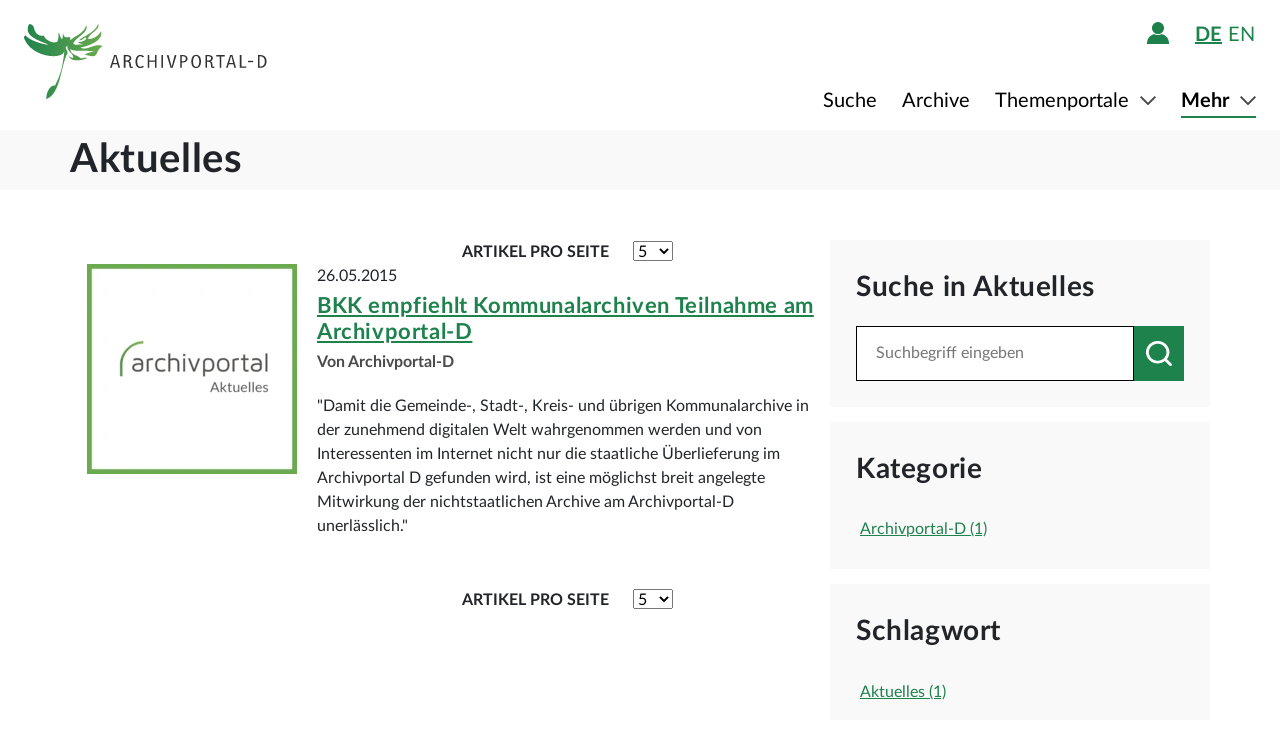

--- FILE ---
content_type: text/html;charset=UTF-8
request_url: https://www.archivportal-d.de/content/aktuelles?client=DDB-NEXT&f%5B0%5D=date%3A2015-05
body_size: 11569
content:








  


<!DOCTYPE html>
<html lang="de" ontouchmove>
  <head>
    <meta charset="utf-8"/>
    <meta name="format-detection" content="telephone=no"/>
    <meta name="viewport" content="width=device-width, initial-scale=1"/>
    <title>Aktuelles - Archivportal-D</title>
    <script type="text/javascript" src="/assets/i18n/de/messages-1.22.1.js" ></script>

    <link rel="stylesheet" href="/assets/application-a42efc0fd21cbdff0dde5e9864c54155.css" />
    <script type="text/javascript" src="/assets/application-88837b1a40248ac4e704f17e109cbb4c.js" ></script>
    <link rel="shortcut icon" type="image/x-icon" href="/assets/favicon-2871e498b1ff06f5ab404136732038d8.ico"/>
    
    
    <meta name="page" content="staticcontent"/>
    
    
    
    
    
    <meta name="layout" content="main"/>
    <link rel="stylesheet" href="/assets/bundleStaticContent-532506610d51605458aad34aff4916ee.css" />
  
    
      <link rel="stylesheet" media="all" href="https://cms.archivportal-d.de/sites/default/files/css/css_SpBsvgLEx5zZu2MKjyjdYuJMLJXsfpvlPQd4dLj4xP4.css?delta=0&amp;language=de&amp;theme=ddbjournal&amp;include=eJwdxGEKgCAMBtALWYMuFFsbYkwHflp4-6D346nKHbM3dsoewr5hLC8tJwUpzuMKT1gYVkkYlp5iL-h_r6HT7QNvpRnb">
    
      <link rel="stylesheet" media="all" href="https://cms.archivportal-d.de/sites/default/files/css/css_7AG3fNskIQsw3Qe_uoaanJONu_cUb_Y_XG3iKrF60KE.css?delta=2&amp;language=de&amp;theme=ddbjournal&amp;include=eJwdxGEKgCAMBtALWYMuFFsbYkwHflp4-6D346nKHbM3dsoewr5hLC8tJwUpzuMKT1gYVkkYlp5iL-h_r6HT7QNvpRnb">
    
      <link rel="stylesheet" media="all" href="https://cms.archivportal-d.de/sites/default/files/css/css_ksRwYTztGSPWXFPgQA-kYODNxerzub73bjB5quuIMjQ.css?delta=4&amp;language=de&amp;theme=ddbjournal&amp;include=eJwdxGEKgCAMBtALWYMuFFsbYkwHflp4-6D346nKHbM3dsoewr5hLC8tJwUpzuMKT1gYVkkYlp5iL-h_r6HT7QNvpRnb">
    
  </head>

  <body class="theme-apd ">
    





<div class="cookie-notice" id="cookie-notice">
  <div class="cookie-wrapper">
    <p>
      Auf unserer Webseite werden neben den technisch erforderlichen Cookies noch Cookies zur statistischen Auswertung gesetzt. Sie können die Website auch ohne diese Cookies nutzen. Durch Klicken auf „Ich stimme zu“ erklären Sie sich einverstanden, dass wir Cookies zu Analyse-Zwecken setzen. Sie können Ihre Cookie-Einstellungen <a class="form-link" href="/content/deaktivierung-der-statistischen-auswertung">hier einsehen und ändern</a>.
    </p>
    




  <button type="" id=cookie-accept class="apd-button primary green" role="" name=""
          aria-label="" data-bs-slide="" data-bs-target=""
          data-bs-toggle="" data-bs-dismiss="" data-path=""
          onclick=""  title="" value=""
    >
    Ich stimme zu
    
  </button>

    




  <button type="" id=cookie-refuse class="apd-button secondary" role="" name=""
          aria-label="" data-bs-slide="" data-bs-target=""
          data-bs-toggle="" data-bs-dismiss="" data-path=""
          onclick=""  title="" value=""
    >
    Ich lehne ab
    
  </button>

  </div>
</div>



<header class="container-fluid header">
  <nav class="apd-header navbar-expand-lg navbar-light navigation-bar">
    <div class="header-container container-fluid container-xxl p-0">
      <div class="row">
        <div class="col-12">
          





<a id="goto-main-content" class="apd-link " data-bs-target="" data-bs-toggle=""
  href=#apd-main-content onclick="" tabindex="0" title="">Menü überspringen</a>
          

<div class="navbar-brand navbar-brand-apd-desktop">
  <a href="/" class="apd-link apd-logo" aria-label="Logo APD Archivportal-D"></a>
  <a href="/themenportale/wiedergutmachung" class="apd-link wgm-logo" aria-label="Logo Wiedergutmachung"></a>
</div>

          <div class="login-bar-menu-container">
            <div class="login-bar">
              






<div class="login-block d-none d-lg-flex">
  
    


  
  


  







<span class="login-image" tabindex="0" data-bs-toggle="collapse" data-bs-target="#logout-button-vI3IYquab3pl">
  
  
    
      <img src="/assets/header/icon-person-7e539114b71fd35035da838a942f27f7.svg" class="logged-out" data-bs-toggle="modal" data-bs-target="#loginModal" alt="Anmelden"/>
    
  
</span>
</div>
              
              




  


  



  
  <div class="language-switch d-none d-lg-block">
    <span class="languages">
      
        <a href="/content/aktuelles?client=DDB-NEXT&amp;f%5B0%5D=date%3A2015-05&amp;lang=de"
           class="nav-link-apd-language active">
          de</a>
      
        <a href="/content/aktuelles?client=DDB-NEXT&amp;f%5B0%5D=date%3A2015-05&amp;lang=en"
           class="nav-link-apd-language ">
          en</a>
      
    </span>

    <div class="nav-item-apd d-lg-none">
      Sprache wählen
    </div>
  </div>

              <button class="navbar-toggler navbar-toggler-apd" type="button" data-bs-toggle="collapse"
                      data-bs-target="#navbarResponsive" aria-controls="navbarResponsive" aria-expanded="false"
                      aria-label="Toggle navigation" tabindex="-1">
                <span class="navbar-toggler-icon navbar-toggler-icon-apd" tabindex="0">
                  <img src="/assets/header/hamburger-icon-5dd261393b8f892447d83ce272a779c4.svg" alt="Navigation umschalten"/>
                </span>
              </button>
            </div>

            <div class="collapse navbar-collapse navbar-collapse-apd" id="navbarResponsive">
              <div class="dark-background" data-bs-toggle="collapse" data-bs-target="#navbarResponsive"></div>

              <div class="navbar-nav navbar-nav-apd">
                <div class="navbar-brand-apd navbar-brand-apd-mobile d-lg-none">
                  <div class="login-bar">
                    <button class="navbar-toggler navbar-toggler-apd" type="button" data-bs-toggle="collapse"
                            data-bs-target="#navbarResponsive" aria-controls="navbarResponsive" aria-expanded="false"
                            aria-label="Toggle navigation" tabindex="-1">
                      <span class="navbar-toggler-icon navbar-toggler-icon-apd" tabindex="0">
                        <img src="/assets/components/cross-218ec7a779d22fcae9d49b45604b8fb3.svg" alt="Navigation umschalten"/>
                      </span>
                    </button>
                  </div>
                </div>

                







  
  <div class="language-switch d-lg-none">
    <span class="languages">
      
        <a href="/content/aktuelles?client=DDB-NEXT&amp;f%5B0%5D=date%3A2015-05&amp;lang=de"
           class="nav-link-apd-language active">
          de</a>
      
        <a href="/content/aktuelles?client=DDB-NEXT&amp;f%5B0%5D=date%3A2015-05&amp;lang=en"
           class="nav-link-apd-language ">
          en</a>
      
    </span>

    <div class="nav-item-apd d-lg-none">
      Sprache wählen
    </div>
  </div>

                <div class="login-block d-lg-none">
                  <div class="nav-item-apd">
                    







<span class="login-image" tabindex="0" data-bs-toggle="collapse" data-bs-target="#logout-button-ZYP6UyPaFWjL">
  
  
    
      <img src="/assets/header/icon-person-7e539114b71fd35035da838a942f27f7.svg" class="logged-out" data-bs-toggle="modal" data-bs-target="#loginModal" alt="Anmelden"/>
    
  
</span>
                    
                    
                      Anmelden / Registrieren
                    
                  </div>

                  
                </div>
                





<div class="menu">
  
    
    
    
    <div class="nav-item-apd  ">
      
        <a href="/objekte/" class="nav-link-apd ">
          Suche
        </a>
      
    </div>
  
    
    
    
    <div class="nav-item-apd  ">
      
        <a href="/struktur" class="nav-link-apd ">
          Archive
        </a>
      
    </div>
  
    
    
    
    <div class="nav-item-apd dropdown ">
      
        <span class="nav-link-apd dropdown-toggle" data-bs-toggle="dropdown" data-bs-offset="0,12" tabindex="0">
          Themenportale
        </span>

        <div class="dropdown-menu dropdown-menu-end" id="f23f45fd-d13e-4f94-91e5-5d71e023351b">
          
            
            
            <div class="nav-item-apd dropdown-item ">
              <a href="/themenportale/urkunden-pfalzgrafen" class="nav-link-apd ">
                Urkunden der Pfalzgrafen
              </a>
            </div>
          
            
            
            <div class="nav-item-apd dropdown-item ">
              <a href="/themenportale/weimarer-republik" class="nav-link-apd ">
                Weimarer Republik
              </a>
            </div>
          
            
            
            <div class="nav-item-apd dropdown-item ">
              <a href="/themenportale/wiedergutmachung" class="nav-link-apd ">
                Wiedergutmachung
              </a>
            </div>
          
        </div>
      
    </div>
  
    
    
    
    <div class="nav-item-apd dropdown active">
      
        <span class="nav-link-apd dropdown-toggle" data-bs-toggle="dropdown" data-bs-offset="0,12" tabindex="0">
          Mehr
        </span>

        <div class="dropdown-menu dropdown-menu-end" id="b23d1739-4d9a-407f-97b1-4f44712dc52e">
          
            
            
            <div class="nav-item-apd dropdown-item ">
              <a href="/content/ueber-uns" class="nav-link-apd ">
                Über uns
              </a>
            </div>
          
            
            
            <div class="nav-item-apd dropdown-item active">
              <a href="/content/aktuelles" class="nav-link-apd ">
                Aktuelles
              </a>
            </div>
          
            
            
            <div class="nav-item-apd dropdown-item ">
              <a href="/content/weitere-portale" class="nav-link-apd ">
                Weitere Portale
              </a>
            </div>
          
            
            
            <div class="nav-item-apd dropdown-item ">
              <a href="/info/glossar" class="nav-link-apd ">
                Glossar
              </a>
            </div>
          
            
            
            <div class="nav-item-apd dropdown-item ">
              <a href="/content/hilfe" class="nav-link-apd last">
                Hilfe
              </a>
            </div>
          
        </div>
      
    </div>
  
</div>
              </div>
            </div>
          </div>
        </div>
      </div>
    </div>
  </nav>
</header>









<div class="apd-modal modal hide fade green modalView modalConfirmationDialog" id="" tabindex="-1" role="dialog">
  <div class="modal-dialog" role="document">
    <div class="modal-content">
      <div class="modal-header">
        <button type="button" class="modal-close" data-bs-dismiss="modal"
                aria-label="Schließen">
          <img src="/assets/components/cross-218ec7a779d22fcae9d49b45604b8fb3.svg" alt="Schließen"/>
        </button>
      </div>

      <div class="modal-body container">
        <div class="row">
          <div class="col-12">
            <h1 class="apd-h1 title">
              Aktuelles
            </h1>
          </div>
        </div>

        <div class="row">
          <div class="col-12">
            <div class="content">
              

<div class="row">
  <div class="col-12">
    <div class="control-groups">
      <div class="controls">
        <span id="confirmationText"></span>
      </div>
    </div>
  </div>
</div>
            </div>
          </div>
        </div>
      </div>

      <div class="modal-footer center">
        
          
          




  <button type=""  class="apd-button primary green modalView modalConfirmationDialog" role="" name=""
          aria-label="" data-bs-slide="" data-bs-target=""
          data-bs-toggle="" data-bs-dismiss="modal" data-path=""
          onclick=""  title="" value=""
    >
    OK
    
  </button>

        
      </div>
    </div>
  </div>
</div>


  





<div class="apd-modal modal hide fade green modalView" id="loginModal" tabindex="-1" role="dialog">
  <div class="modal-dialog" role="document">
    <div class="modal-content">
      <div class="modal-header">
        <button type="button" class="modal-close" data-bs-dismiss="modal"
                aria-label="Schließen">
          <img src="/assets/components/cross-218ec7a779d22fcae9d49b45604b8fb3.svg" alt="Schließen"/>
        </button>
      </div>

      <div class="modal-body container">
        <div class="row">
          <div class="col-12">
            <h1 class="apd-h1 title">
              Anmelden
            </h1>
          </div>
        </div>

        <div class="row">
          <div class="col-12">
            <div class="content">
              





  


<div class="row">
  <p>
    Um Merklisten nutzen zu können, müssen Sie sich zunächst anmelden.
  </p>

  <p id="errorMessageContainer" class="messageContainer"></p>
</div>

<div class="row">
  <div class="col-12">
    <form action="/login/doLogin" method="post" class="form-horizontal modal-form" >
      <input type="hidden" name="referrer" value="/content/aktuelles?client=DDB-NEXT&amp;f%5B0%5D=date%3A2015-05" id="referrer" />
      
      
      
      

      <div class="control-group">
        <div class="controls">
          




  


<input alt="" aria-label="" 
class="apd-inputfield " id=inputEmail name="email" 
 placeholder="Benutzername oder E-Mail" 
tabindex="0" type="text" value=""
data-autocomplete-parameters="" data-autocomplete-target=""
  ></input>
          




  


<input alt="" aria-label="" 
class="apd-inputfield " id=inputPassword name="password" 
 placeholder="Passwort" 
tabindex="0" type="password" value=""
data-autocomplete-parameters="" data-autocomplete-target=""
  ></input>
          <p>
            <a class="apd-link green" href="" data-bs-toggle="modal" data-bs-target="#resetPasswordModal"
               data-bs-dismiss="modal">
              Passwort vergessen?
            </a>
          </p>
          




  <button type="submit"  class="apd-button primary green" role="" name=""
          aria-label="" data-bs-slide="" data-bs-target=""
          data-bs-toggle="" data-bs-dismiss="" data-path=""
          onclick=""  title="" value=""
    >
    Anmelden
    
  </button>

          




  <button type="button"  class="apd-button secondary" role="" name=""
          aria-label="" data-bs-slide="" data-bs-target=""
          data-bs-toggle="" data-bs-dismiss="modal" data-path=""
          onclick=""  title="" value=""
    >
    Abbrechen
    
  </button>

        </div>
      </div>
      <ul id="error-messages" class="off">
        <li><a>Dieses Feld ist ein Pflichtfeld.</a></li>
      </ul>
    </form>
  </div>
</div>

<div class="row">
  <div class="modal-links">
    <p id="register-label">
      Sie sind noch nicht angemeldet?
    </p>

    <p>
      <a class="apd-link green" href="" data-bs-toggle="modal" data-bs-target="#registrationModal"
         data-bs-dismiss="modal">
        Jetzt registrieren
      </a>
    </p>
  </div>
</div>
            </div>
          </div>
        </div>
      </div>

      <div class="modal-footer center">
        
      </div>
    </div>
  </div>
</div>
  





<div class="apd-modal modal hide fade green modalView" id="registrationModal" tabindex="-1" role="dialog">
  <div class="modal-dialog" role="document">
    <div class="modal-content">
      <div class="modal-header">
        <button type="button" class="modal-close" data-bs-dismiss="modal"
                aria-label="Schließen">
          <img src="/assets/components/cross-218ec7a779d22fcae9d49b45604b8fb3.svg" alt="Schließen"/>
        </button>
      </div>

      <div class="modal-body container">
        <div class="row">
          <div class="col-12">
            <h1 class="apd-h1 title">
              Registrieren Sie sich hier.
            </h1>
          </div>
        </div>

        <div class="row">
          <div class="col-12">
            <div class="content">
              



<div class="row">
  <div class="col-12">
    <p>
      Informationen zur Registrierung von Kultur- und Wissenseinrichtungen finden Sie <a href="https://pro.deutsche-digitale-bibliothek.de/teilnehmen" target="_blank">hier</a>.<p>Felder mit * müssen ausgefüllt werden.</p>
    </p>

    <div id="registrationErrorMessageContainer" class="messageContainer">
    </div>
  </div>
</div>

<div class="row">
  <div class="col-12">
    <form action="/user/signup" method="post" id="registration-form" name="registration-form" class="form-horizontal modal-form" >

      <div class="control-group">
        <div class="controls">
          




  


<input alt="" aria-label="" 
class="apd-inputfield mandatory-input" id=username name="username" 
 placeholder="Benutzername*" 
tabindex="0" type="text" value=""
data-autocomplete-parameters="" data-autocomplete-target=""
  ></input>
          




  


<input alt="" aria-label="" 
class="apd-inputfield " id=fname name="fname" 
 placeholder="Vorname" 
tabindex="0" type="text" value=""
data-autocomplete-parameters="" data-autocomplete-target=""
  ></input>
          




  


<input alt="" aria-label="" 
class="apd-inputfield " id=lname name="lname" 
 placeholder="Nachname" 
tabindex="0" type="text" value=""
data-autocomplete-parameters="" data-autocomplete-target=""
  ></input>
          




  


<input alt="Bitte füllen Sie dieses Feld nicht aus" aria-label="" 
class="apd-inputfield a_g_e" id=a_g_e name="age" 
 placeholder="" 
tabindex="-1" type="text" value=""
data-autocomplete-parameters="" data-autocomplete-target=""
  ></input>
          




  


<input alt="" aria-label="" 
class="apd-inputfield mandatory-input" id=email name="email" 
 placeholder="E-Mail*" 
tabindex="0" type="text" value=""
data-autocomplete-parameters="" data-autocomplete-target=""
  ></input>
          




  


<input alt="" aria-label="" 
class="apd-inputfield mandatory-input" id=passwd name="passwd" 
 placeholder="Passwort*" 
tabindex="0" type="password" value=""
data-autocomplete-parameters="" data-autocomplete-target=""
  ></input>
          




  


<input alt="" aria-label="" 
class="apd-inputfield mandatory-input" id=conpasswd name="conpasswd" 
 placeholder="Passwort bestätigen*" 
tabindex="0" type="password" value=""
data-autocomplete-parameters="" data-autocomplete-target=""
  ></input>

          <div class="terms-of-use-container">
            







<div class="apd-checkbox  ">
  <input id="termOfUse" name="" type="checkbox" autocomplete="off" 
         value=""  aria-label=""/>
  <label class="" for="termOfUse" title="Aktuelles"></label>
</div>
            <label for="termOfUse" class="checkbox-label control-label mandatory-input">
              Ich habe die <a href="http://www.archivportal-d.de/content/nutzungsbedingungen">Nutzungsbedingungen</a> und die <a href="http://www.archivportal-d.de/content/datenschutzerklaerung">Datenschutzerklärung zur Erhebung persönlicher Daten</a> gelesen und stimme ihnen zu.
            </label>
          </div>

          




  <button type="submit"  class="apd-button primary green" role="" name=""
          aria-label="" data-bs-slide="" data-bs-target=""
          data-bs-toggle="" data-bs-dismiss="" data-path=""
          onclick="" tabindex=-1 title="" value=""
    disabled>
    Nutzerkonto eröffnen
    
  </button>

          




  <button type="button"  class="apd-button secondary" role="" name=""
          aria-label="" data-bs-slide="" data-bs-target=""
          data-bs-toggle="" data-bs-dismiss="modal" data-path=""
          onclick=""  title="" value=""
    >
    Abbrechen
    
  </button>

        </div>
      </div>

      <ul id="error-messages" class="off">
        <li><a>Dieses Feld ist ein Pflichtfeld.</a></li>
        <li><a>Geben Sie bitte mindestens 2 Zeichen ein.</a></li>
        <li><a>Geben Sie bitte mindestens 8 Zeichen ein.</a></li>
        <li><a>Geben Sie bitte eine gültige E-Mail-Adresse ein.</a></li>
        <li><a>Bitte denselben Wert wiederholen.</a></li>
        <li><a>Geben Sie bitte einen gültigen Benutzernamen ein.</a></li>
      </ul>
      <ul id="confirmation-messages" class="off">
        <li><a>Nutzerkonto eröffnen</a></li>
        <li><a>Ihr „Meine DDB“-Konto wurde erfolgreich angelegt. Bevor Sie sich in Ihrem Konto anmelden können, müssen Sie auf den Bestätigungslink in der Nachricht klicken, die wir gerade an die von Ihnen angegebene E-Mail-Adresse geschickt haben.</a></li>
      </ul>
    </form>
  </div>
</div>

<div class="row">
  <div class="col-12">
    <div class="modal-links">
      <p id="register-label">
        Sie haben schon ein Nutzerkonto?

      <div>
        <a class="apd-link green" href="" data-bs-toggle="modal" data-bs-target="#loginModal"
           data-bs-dismiss="modal" rel="nofollow">
          Anmelden
        </a>
      </div>
    </p>
    </div>
  </div>
</div>
            </div>
          </div>
        </div>
      </div>

      <div class="modal-footer center">
        
      </div>
    </div>
  </div>
</div>
  





<div class="apd-modal modal hide fade green modalView" id="resetPasswordModal" tabindex="-1" role="dialog">
  <div class="modal-dialog" role="document">
    <div class="modal-content">
      <div class="modal-header">
        <button type="button" class="modal-close" data-bs-dismiss="modal"
                aria-label="Schließen">
          <img src="/assets/components/cross-218ec7a779d22fcae9d49b45604b8fb3.svg" alt="Schließen"/>
        </button>
      </div>

      <div class="modal-body container">
        <div class="row">
          <div class="col-12">
            <h1 class="apd-h1 title">
              Passwort zurücksetzen
            </h1>
          </div>
        </div>

        <div class="row">
          <div class="col-12">
            <div class="content">
              

<div class="row">
  <div class="col-12">
    <form action="/user/passwordReset?id=password-reset-form" method="post" name="password-reset-form" class="modal-form form-horizontal" id="password-reset-form" >

      <div class="changePasswordErrors">
      </div>

      <div class="changePasswordMessages">
      </div>

      <div class="control-group bt-white">
        <label class="control-label">Benutzername oder E-Mail</label>

        <div class="controls">
          




  


<input alt="" aria-label="" 
class="apd-inputfield " id=usernameOrEmail name="usernameOrEmail" 
 placeholder="Benutzername oder E-Mail" 
tabindex="0" type="text" value=""
data-autocomplete-parameters="" data-autocomplete-target=""
  ></input>
          




  <button type="submit"  class="apd-button primary green" role="" name=""
          aria-label="" data-bs-slide="" data-bs-target=""
          data-bs-toggle="" data-bs-dismiss="" data-path=""
          onclick=""  title="" value=""
    >
    Passwort zurücksetzen
    
  </button>

          




  <button type="button"  class="apd-button secondary" role="" name=""
          aria-label="" data-bs-slide="" data-bs-target=""
          data-bs-toggle="" data-bs-dismiss="modal" data-path=""
          onclick=""  title="" value=""
    >
    Abbrechen
    
  </button>

        </div>
      </div>

      <ul id="error-messages" class="off">
        <li><a>Dieses Feld ist ein Pflichtfeld.</a></li>
      </ul>
    </form>
  </div>
</div>
            </div>
          </div>
        </div>
      </div>

      <div class="modal-footer center">
        
          
          




  <button type=""  class="apd-button primary green modalView" role="" name=""
          aria-label="" data-bs-slide="" data-bs-target=""
          data-bs-toggle="" data-bs-dismiss="modal" data-path=""
          onclick=""  title="" value=""
    >
    OK
    
  </button>

        
      </div>
    </div>
  </div>
</div>

    <a id="apd-main-content"></a>
    
    
      

<div class="info-headline">
  <div class="container">
    <div class="row">
      <div class="col-12 p-0">
        
          <h1 class="apd-h1 title">Aktuelles</h1>
        
        
      </div>
    </div>
  </div>
</div>
    

    <div class="container-fluid static-content simple-page">
      
  <div class="dialog-off-canvas-main-canvas" data-off-canvas-main-canvas>
   <div class="container">
    <div class="row">
     <a id="main-content"></a>
     <div class="col-12 col-lg-8">
      <div class="d-flex flex-row-reverse">
       <button class="apd-button primary btn-search-archive d-block d-lg-none collapsed" data-bs-toggle="collapse" data-bs-target="#collapsible-side-bar" aria-expanded="false" aria-controls="collapsible-side-bar">Filter</button>
      </div>
      <div>
       <div data-drupal-messages-fallback class="hidden"></div>
       <div id="block-ddbjournal-content">
        <div class="views-element-container">
         <div class="js-view-dom-id-02ef77b413f18f84288edde4820bc210852d12d7d51afbab8e762dc8191b6fd5">
          <div class="row">
           <div class="col-md-6">
           </div>
           <div class="col-md-6 d-none d-md-block">
            <div id="exposed-items-per-page-top" class="only-items-per-page">
             <form class="views-exposed-form" data-drupal-selector="views-exposed-form-archiv-page-1" method="get" id="views-exposed-form-archiv-page-1--top" accept-charset="UTF-8">
              <div class="js-form-item form-item js-form-type-textfield form-item-search js-form-item-search form-no-label">
               <input placeholder="Suchbegriff eingeben" data-drupal-selector="edit-search" type="text" id="edit-search--2" name="search" value="" size="30" maxlength="128" class="apd-inputfield search-form-input">
              </div>
              <div class="js-form-item form-item js-form-type-select form-item-items-per-page js-form-item-items-per-page">
               <label for="edit-items-per-page--2">Artikel pro Seite</label> <select data-drupal-selector="edit-items-per-page" id="edit-items-per-page--2" name="items_per_page"><option value="5" selected>5</option><option value="10">10</option><option value="25">25</option><option value="50">50</option></select>
              </div><input data-drupal-selector="edit-0" type="hidden" name="f[0]" value="date:2015-05">
              <div data-drupal-selector="edit-actions" class="form-actions js-form-wrapper form-wrapper" id="edit-actions--2">
               <button title="Suchen" aria-label="Suchen" data-drupal-selector="edit-submit-archiv-2" type="submit" id="edit-submit-archiv--2" value="Suchen" class="button js-form-submit form-submit apd-button search"></button>
              </div>
             </form>
            </div>
           </div>
          </div>
          <div class="views-row">
           <div class="view-articles mb-xl ">
            <div class="float-left ml-l mr-xl">
             <a href="/content/aktuelles/archivportal-d/bkk-empfiehlt-kommunalarchiven-teilnahme-am-archivportal-d" tabindex="-1">
              <div class="field field--name-field-square-image field--type-entity-reference field--label-hidden field--item">
               <div class="image-container">
                <div class="field field--name-field-image-media field--type-image field--label-hidden field--item">
                 <picture>
                  <source srcset="https://cms.archivportal-d.de/sites/default/files/styles/square_image_large/public/media/pictures/2020-06/Logo_APD_News_square_gr%C3%BCn.png.webp?itok=KwzPyuPJ 1x" media="(min-width: 1200px)" type="image/webp" width="210" height="210" class="img-fluid">
                  <source srcset="https://cms.archivportal-d.de/sites/default/files/styles/square_image_m_172_x_172_/public/media/pictures/2020-06/Logo_APD_News_square_gr%C3%BCn.png.webp?itok=XhMFJdX0 1x" media="(min-width: 992px) and (max-width: 1199px)" type="image/webp" width="172" height="172" class="img-fluid">
                  <source srcset="https://cms.archivportal-d.de/sites/default/files/styles/square_image_m_172_x_172_/public/media/pictures/2020-06/Logo_APD_News_square_gr%C3%BCn.png.webp?itok=XhMFJdX0 1x" media="(min-width: 768px) and (max-width: 991px)" type="image/webp" width="172" height="172" class="img-fluid">
                  <source srcset="https://cms.archivportal-d.de/sites/default/files/styles/square_image_m_172_x_172_/public/media/pictures/2020-06/Logo_APD_News_square_gr%C3%BCn.png.webp?itok=XhMFJdX0 1x" media="(min-width: 576px) and (max-width: 767px)" type="image/webp" width="172" height="172" class="img-fluid">
                  <source srcset="https://cms.archivportal-d.de/sites/default/files/styles/square_image_m_172_x_172_/public/media/pictures/2020-06/Logo_APD_News_square_gr%C3%BCn.png.webp?itok=XhMFJdX0 1x" media="(max-width: 575px)" type="image/webp" width="172" height="172" class="img-fluid">
                  <source srcset="https://cms.archivportal-d.de/sites/default/files/styles/square_image_large/public/media/pictures/2020-06/Logo_APD_News_square_gr%C3%BCn.png?itok=KwzPyuPJ 1x" media="(min-width: 1200px)" type="image/png" width="210" height="210" class="img-fluid">
                  <source srcset="https://cms.archivportal-d.de/sites/default/files/styles/square_image_m_172_x_172_/public/media/pictures/2020-06/Logo_APD_News_square_gr%C3%BCn.png?itok=XhMFJdX0 1x" media="(min-width: 992px) and (max-width: 1199px)" type="image/png" width="172" height="172" class="img-fluid">
                  <source srcset="https://cms.archivportal-d.de/sites/default/files/styles/square_image_m_172_x_172_/public/media/pictures/2020-06/Logo_APD_News_square_gr%C3%BCn.png?itok=XhMFJdX0 1x" media="(min-width: 768px) and (max-width: 991px)" type="image/png" width="172" height="172" class="img-fluid">
                  <source srcset="https://cms.archivportal-d.de/sites/default/files/styles/square_image_m_172_x_172_/public/media/pictures/2020-06/Logo_APD_News_square_gr%C3%BCn.png?itok=XhMFJdX0 1x" media="(min-width: 576px) and (max-width: 767px)" type="image/png" width="172" height="172" class="img-fluid">
                  <source srcset="https://cms.archivportal-d.de/sites/default/files/styles/square_image_m_172_x_172_/public/media/pictures/2020-06/Logo_APD_News_square_gr%C3%BCn.png?itok=XhMFJdX0 1x" media="(max-width: 575px)" type="image/png" width="172" height="172" class="img-fluid">
                  <img loading="eager" width="210" height="210" src="https://cms.archivportal-d.de/sites/default/files/styles/square_image_large/public/media/pictures/2020-06/Logo_APD_News_square_gr%C3%BCn.png?itok=KwzPyuPJ" alt="Archivportal Aktuelles-Meldungen" title="Archivportal Aktuelles-Meldungen" class="img-fluid">
                 </picture>
                </div>
               </div>
              </div></a>
            </div>
            <div class="right-text">
             <div class="field field--name-node-post-date field--type-ds field--label-hidden field--item">
              26.05.2015
             </div>
             <div class="field field--name-node-title field--type-ds field--label-hidden field--item">
              <h2 class="title"><a href="/content/aktuelles/archivportal-d/bkk-empfiehlt-kommunalarchiven-teilnahme-am-archivportal-d" class="apd-link" hreflang="de">BKK empfiehlt Kommunalarchiven Teilnahme am Archivportal-D</a></h2>
             </div>
             <div class="page_author">
              Von Archivportal-D
             </div>
             <div class="field field--name-field-teaser field--type-string-long field--label-hidden field--item">
              "Damit die Gemeinde-, Stadt-, Kreis- und übrigen Kommunalarchive in der zunehmend digitalen Welt wahrgenommen werden und von Interessenten im Internet nicht nur die staatliche Überlieferung im Archivportal D gefunden wird, ist eine möglichst breit angelegte Mitwirkung der nichtstaatlichen Archive am Archivportal-D unerlässlich."
             </div>
            </div>
           </div>
          </div>
          <div class="row">
           <div class="col-md-6">
           </div>
           <div class="col-md-6 d-none d-md-block">
            <div id="exposed-items-per-page-bottom" class="only-items-per-page">
             <form class="views-exposed-form" data-drupal-selector="views-exposed-form-archiv-page-1" method="get" id="views-exposed-form-archiv-page-1--bottom" accept-charset="UTF-8">
              <div class="js-form-item form-item js-form-type-textfield form-item-search js-form-item-search form-no-label">
               <input placeholder="Suchbegriff eingeben" data-drupal-selector="edit-search" type="text" id="edit-search--3" name="search" size="30" maxlength="128" class="apd-inputfield search-form-input">
              </div>
              <div class="js-form-item form-item js-form-type-select form-item-items-per-page js-form-item-items-per-page">
               <label for="edit-items-per-page--3">Artikel pro Seite</label> <select data-drupal-selector="edit-items-per-page" id="edit-items-per-page--3" name="items_per_page"><option value="5" selected>5</option><option value="10">10</option><option value="25">25</option><option value="50">50</option></select>
              </div><input data-drupal-selector="edit-0" type="hidden" name="f[0]" value="date:2015-05">
              <div data-drupal-selector="edit-actions" class="form-actions js-form-wrapper form-wrapper" id="edit-actions--3">
               <button title="Suchen" aria-label="Suchen" data-drupal-selector="edit-submit-archiv-3" type="submit" id="edit-submit-archiv--3" value="Suchen" class="button js-form-submit form-submit apd-button search"></button>
              </div>
             </form>
            </div>
           </div>
          </div>
         </div>
        </div>
       </div>
      </div>
     </div>
     <div class="col-12 col-lg-4 static-marginal">
      <div id="collapsible-side-bar" class="collapse">
       <div class="dark-background" data-bs-toggle="collapse" data-bs-target="#collapsible-side-bar"></div>
       <div class="sidebar">
        <div class="side_menu">
         <button class="close-btn" data-bs-toggle="collapse" data-bs-target="#collapsible-side-bar" aria-expanded="true" aria-controls="collapsible-side-bar"></button>
         <div>
          <div class="views-exposed-form" data-drupal-selector="views-exposed-form-archiv-page-1" id="block-exposedformarchivpage-1">
           <h2 class="block-title">Suche in Aktuelles</h2>
           <form method="get" id="views-exposed-form-archiv-page-1" accept-charset="UTF-8">
            <div class="js-form-item form-item js-form-type-textfield form-item-search js-form-item-search form-no-label">
             <input placeholder="Suchbegriff eingeben" data-drupal-selector="edit-search" type="text" id="edit-search--4" name="search" value="" size="30" maxlength="128" class="apd-inputfield search-form-input">
            </div>
            <div class="js-form-item form-item js-form-type-select form-item-items-per-page js-form-item-items-per-page">
             <label for="edit-items-per-page--4">Artikel pro Seite</label> <select data-drupal-selector="edit-items-per-page" id="edit-items-per-page--4" name="items_per_page"><option value="5" selected>5</option><option value="10">10</option><option value="25">25</option><option value="50">50</option></select>
            </div><input data-drupal-selector="edit-0" type="hidden" name="f[0]" value="date:2015-05">
            <div data-drupal-selector="edit-actions" class="form-actions js-form-wrapper form-wrapper" id="edit-actions--4">
             <button title="Suchen" aria-label="Suchen" data-drupal-selector="edit-submit-archiv-4" type="submit" id="edit-submit-archiv--4" value="Suchen" class="button js-form-submit form-submit apd-button search"></button>
            </div>
           </form>
          </div>
          <section class="facet-inactive block-facet--checkbox block block-facets block-facet-blockcategory-article clearfix" id="block-categoryarticle">
           <h2 class="block-title">Kategorie</h2>
           <div class="facets-widget-checkbox">
            <div data-drupal-facet-id="category_article" data-drupal-facet-alias="category" class="facet-inactive js-facets-checkbox-links item-list__checkbox unstyled sector-listin">
             <div class="facet-item apd-checkbox">
              <a href="/content/aktuelles?client=DDB-NEXT&amp;f%5B0%5D=category%3Aarchivportal-d&amp;f%5B1%5D=date%3A2015-05" rel="nofollow" data-drupal-facet-item-id="category-archivportal-d" data-drupal-facet-item-value="archivportal-d" data-drupal-facet-item-count="1"> Archivportal-D (1)</a>
             </div>
            </div>
           </div>
          </section>
          <section class="facet-inactive block-facet--checkbox block block-facets block-facet-blocktags-article clearfix" id="block-tagsarticle">
           <h2 class="block-title">Schlagwort</h2>
           <div class="facets-widget-checkbox">
            <div data-drupal-facet-id="tags_article" data-drupal-facet-alias="tags" class="facet-inactive js-facets-checkbox-links item-list__checkbox unstyled sector-listin">
             <div class="facet-item apd-checkbox">
              <a href="/content/aktuelles?client=DDB-NEXT&amp;f%5B0%5D=date%3A2015-05&amp;f%5B1%5D=tags%3A207" rel="nofollow" data-drupal-facet-item-id="tags-207" data-drupal-facet-item-value="207" data-drupal-facet-item-count="1"> Aktuelles (1)</a>
             </div>
            </div>
           </div>
          </section>
          <section class="facet-active block-facet--checkbox block block-facets block-facet-blockauthored-on clearfix" id="block-authoredon">
           <h2 class="block-title">Monat</h2>
           <div class="facets-widget-checkbox">
            <div data-drupal-facet-id="authored_on" data-drupal-facet-alias="date" class="facet-active js-facets-checkbox-links item-list__checkbox unstyled sector-listin">
             <div class="facet-item apd-checkbox">
              <a href="/content/aktuelles?client=DDB-NEXT" rel="nofollow" class="is-active" data-drupal-facet-item-id="date-2015-05" data-drupal-facet-item-value="2015-05" data-drupal-facet-item-count="1"> Mai 2015 (1)</a>
             </div>
             <div class="facet-item apd-checkbox">
              <a href="/content/aktuelles?client=DDB-NEXT&amp;f%5B0%5D=date%3A2015-05&amp;f%5B1%5D=date%3A2025-12" rel="nofollow" data-drupal-facet-item-id="date-2025-12" data-drupal-facet-item-value="2025-12" data-drupal-facet-item-count="1"> Dezember 2025 (1)</a>
             </div>
             <div class="facet-item apd-checkbox">
              <a href="/content/aktuelles?client=DDB-NEXT&amp;f%5B0%5D=date%3A2015-05&amp;f%5B1%5D=date%3A2025-11" rel="nofollow" data-drupal-facet-item-id="date-2025-11" data-drupal-facet-item-value="2025-11" data-drupal-facet-item-count="1"> November 2025 (1)</a>
             </div>
             <div class="facet-item apd-checkbox">
              <a href="/content/aktuelles?client=DDB-NEXT&amp;f%5B0%5D=date%3A2015-05&amp;f%5B1%5D=date%3A2025-10" rel="nofollow" data-drupal-facet-item-id="date-2025-10" data-drupal-facet-item-value="2025-10" data-drupal-facet-item-count="2"> Oktober 2025 (2)</a>
             </div>
             <div class="facet-item apd-checkbox">
              <a href="/content/aktuelles?client=DDB-NEXT&amp;f%5B0%5D=date%3A2015-05&amp;f%5B1%5D=date%3A2025-09" rel="nofollow" data-drupal-facet-item-id="date-2025-09" data-drupal-facet-item-value="2025-09" data-drupal-facet-item-count="1"> September 2025 (1)</a>
             </div>
             <div class="facet-item apd-checkbox">
              <a href="/content/aktuelles?client=DDB-NEXT&amp;f%5B0%5D=date%3A2015-05&amp;f%5B1%5D=date%3A2025-07" rel="nofollow" data-drupal-facet-item-id="date-2025-07" data-drupal-facet-item-value="2025-07" data-drupal-facet-item-count="1"> Juli 2025 (1)</a>
             </div>
             <div class="facet-item apd-checkbox">
              <a href="/content/aktuelles?client=DDB-NEXT&amp;f%5B0%5D=date%3A2015-05&amp;f%5B1%5D=date%3A2025-06" rel="nofollow" data-drupal-facet-item-id="date-2025-06" data-drupal-facet-item-value="2025-06" data-drupal-facet-item-count="2"> Juni 2025 (2)</a>
             </div>
             <div class="facet-item apd-checkbox">
              <a href="/content/aktuelles?client=DDB-NEXT&amp;f%5B0%5D=date%3A2015-05&amp;f%5B1%5D=date%3A2025-05" rel="nofollow" data-drupal-facet-item-id="date-2025-05" data-drupal-facet-item-value="2025-05" data-drupal-facet-item-count="4"> Mai 2025 (4)</a>
             </div>
             <div class="facet-item apd-checkbox">
              <a href="/content/aktuelles?client=DDB-NEXT&amp;f%5B0%5D=date%3A2015-05&amp;f%5B1%5D=date%3A2025-04" rel="nofollow" data-drupal-facet-item-id="date-2025-04" data-drupal-facet-item-value="2025-04" data-drupal-facet-item-count="1"> April 2025 (1)</a>
             </div>
             <div class="facet-item apd-checkbox">
              <a href="/content/aktuelles?client=DDB-NEXT&amp;f%5B0%5D=date%3A2015-05&amp;f%5B1%5D=date%3A2025-03" rel="nofollow" data-drupal-facet-item-id="date-2025-03" data-drupal-facet-item-value="2025-03" data-drupal-facet-item-count="2"> März 2025 (2)</a>
             </div>
             <div class="facet-item apd-checkbox">
              <a href="/content/aktuelles?client=DDB-NEXT&amp;f%5B0%5D=date%3A2015-05&amp;f%5B1%5D=date%3A2025-02" rel="nofollow" data-drupal-facet-item-id="date-2025-02" data-drupal-facet-item-value="2025-02" data-drupal-facet-item-count="3"> Februar 2025 (3)</a>
             </div>
             <div class="facet-item apd-checkbox">
              <a href="/content/aktuelles?client=DDB-NEXT&amp;f%5B0%5D=date%3A2015-05&amp;f%5B1%5D=date%3A2025-01" rel="nofollow" data-drupal-facet-item-id="date-2025-01" data-drupal-facet-item-value="2025-01" data-drupal-facet-item-count="1"> Januar 2025 (1)</a>
             </div>
             <div class="facet-item apd-checkbox">
              <a href="/content/aktuelles?client=DDB-NEXT&amp;f%5B0%5D=date%3A2015-05&amp;f%5B1%5D=date%3A2024-12" rel="nofollow" data-drupal-facet-item-id="date-2024-12" data-drupal-facet-item-value="2024-12" data-drupal-facet-item-count="3"> Dezember 2024 (3)</a>
             </div>
             <div class="facet-item apd-checkbox">
              <a href="/content/aktuelles?client=DDB-NEXT&amp;f%5B0%5D=date%3A2015-05&amp;f%5B1%5D=date%3A2024-11" rel="nofollow" data-drupal-facet-item-id="date-2024-11" data-drupal-facet-item-value="2024-11" data-drupal-facet-item-count="4"> November 2024 (4)</a>
             </div>
             <div class="facet-item apd-checkbox">
              <a href="/content/aktuelles?client=DDB-NEXT&amp;f%5B0%5D=date%3A2015-05&amp;f%5B1%5D=date%3A2024-10" rel="nofollow" data-drupal-facet-item-id="date-2024-10" data-drupal-facet-item-value="2024-10" data-drupal-facet-item-count="9"> Oktober 2024 (9)</a>
             </div>
             <div class="facet-item apd-checkbox">
              <a href="/content/aktuelles?client=DDB-NEXT&amp;f%5B0%5D=date%3A2015-05&amp;f%5B1%5D=date%3A2024-09" rel="nofollow" data-drupal-facet-item-id="date-2024-09" data-drupal-facet-item-value="2024-09" data-drupal-facet-item-count="5"> September 2024 (5)</a>
             </div>
             <div class="facet-item apd-checkbox">
              <a href="/content/aktuelles?client=DDB-NEXT&amp;f%5B0%5D=date%3A2015-05&amp;f%5B1%5D=date%3A2024-08" rel="nofollow" data-drupal-facet-item-id="date-2024-08" data-drupal-facet-item-value="2024-08" data-drupal-facet-item-count="4"> August 2024 (4)</a>
             </div>
             <div class="facet-item apd-checkbox">
              <a href="/content/aktuelles?client=DDB-NEXT&amp;f%5B0%5D=date%3A2015-05&amp;f%5B1%5D=date%3A2024-07" rel="nofollow" data-drupal-facet-item-id="date-2024-07" data-drupal-facet-item-value="2024-07" data-drupal-facet-item-count="1"> Juli 2024 (1)</a>
             </div>
             <div class="facet-item apd-checkbox">
              <a href="/content/aktuelles?client=DDB-NEXT&amp;f%5B0%5D=date%3A2015-05&amp;f%5B1%5D=date%3A2024-05" rel="nofollow" data-drupal-facet-item-id="date-2024-05" data-drupal-facet-item-value="2024-05" data-drupal-facet-item-count="2"> Mai 2024 (2)</a>
             </div>
             <div class="facet-item apd-checkbox">
              <a href="/content/aktuelles?client=DDB-NEXT&amp;f%5B0%5D=date%3A2015-05&amp;f%5B1%5D=date%3A2024-04" rel="nofollow" data-drupal-facet-item-id="date-2024-04" data-drupal-facet-item-value="2024-04" data-drupal-facet-item-count="2"> April 2024 (2)</a>
             </div>
             <div class="facet-item apd-checkbox">
              <a href="/content/aktuelles?client=DDB-NEXT&amp;f%5B0%5D=date%3A2015-05&amp;f%5B1%5D=date%3A2024-03" rel="nofollow" data-drupal-facet-item-id="date-2024-03" data-drupal-facet-item-value="2024-03" data-drupal-facet-item-count="1"> März 2024 (1)</a>
             </div>
             <div class="facet-item apd-checkbox">
              <a href="/content/aktuelles?client=DDB-NEXT&amp;f%5B0%5D=date%3A2015-05&amp;f%5B1%5D=date%3A2024-02" rel="nofollow" data-drupal-facet-item-id="date-2024-02" data-drupal-facet-item-value="2024-02" data-drupal-facet-item-count="2"> Februar 2024 (2)</a>
             </div>
             <div class="facet-item apd-checkbox">
              <a href="/content/aktuelles?client=DDB-NEXT&amp;f%5B0%5D=date%3A2015-05&amp;f%5B1%5D=date%3A2024-01" rel="nofollow" data-drupal-facet-item-id="date-2024-01" data-drupal-facet-item-value="2024-01" data-drupal-facet-item-count="1"> Januar 2024 (1)</a>
             </div>
             <div class="facet-item apd-checkbox">
              <a href="/content/aktuelles?client=DDB-NEXT&amp;f%5B0%5D=date%3A2015-05&amp;f%5B1%5D=date%3A2023-12" rel="nofollow" data-drupal-facet-item-id="date-2023-12" data-drupal-facet-item-value="2023-12" data-drupal-facet-item-count="3"> Dezember 2023 (3)</a>
             </div>
             <div class="facet-item apd-checkbox">
              <a href="/content/aktuelles?client=DDB-NEXT&amp;f%5B0%5D=date%3A2015-05&amp;f%5B1%5D=date%3A2023-11" rel="nofollow" data-drupal-facet-item-id="date-2023-11" data-drupal-facet-item-value="2023-11" data-drupal-facet-item-count="4"> November 2023 (4)</a>
             </div>
             <div class="facet-item apd-checkbox">
              <a href="/content/aktuelles?client=DDB-NEXT&amp;f%5B0%5D=date%3A2015-05&amp;f%5B1%5D=date%3A2023-10" rel="nofollow" data-drupal-facet-item-id="date-2023-10" data-drupal-facet-item-value="2023-10" data-drupal-facet-item-count="2"> Oktober 2023 (2)</a>
             </div>
             <div class="facet-item apd-checkbox">
              <a href="/content/aktuelles?client=DDB-NEXT&amp;f%5B0%5D=date%3A2015-05&amp;f%5B1%5D=date%3A2023-08" rel="nofollow" data-drupal-facet-item-id="date-2023-08" data-drupal-facet-item-value="2023-08" data-drupal-facet-item-count="2"> August 2023 (2)</a>
             </div>
             <div class="facet-item apd-checkbox">
              <a href="/content/aktuelles?client=DDB-NEXT&amp;f%5B0%5D=date%3A2015-05&amp;f%5B1%5D=date%3A2023-07" rel="nofollow" data-drupal-facet-item-id="date-2023-07" data-drupal-facet-item-value="2023-07" data-drupal-facet-item-count="3"> Juli 2023 (3)</a>
             </div>
             <div class="facet-item apd-checkbox">
              <a href="/content/aktuelles?client=DDB-NEXT&amp;f%5B0%5D=date%3A2015-05&amp;f%5B1%5D=date%3A2023-06" rel="nofollow" data-drupal-facet-item-id="date-2023-06" data-drupal-facet-item-value="2023-06" data-drupal-facet-item-count="2"> Juni 2023 (2)</a>
             </div>
             <div class="facet-item apd-checkbox">
              <a href="/content/aktuelles?client=DDB-NEXT&amp;f%5B0%5D=date%3A2015-05&amp;f%5B1%5D=date%3A2023-05" rel="nofollow" data-drupal-facet-item-id="date-2023-05" data-drupal-facet-item-value="2023-05" data-drupal-facet-item-count="3"> Mai 2023 (3)</a>
             </div>
             <div class="facet-item apd-checkbox">
              <a href="/content/aktuelles?client=DDB-NEXT&amp;f%5B0%5D=date%3A2015-05&amp;f%5B1%5D=date%3A2023-04" rel="nofollow" data-drupal-facet-item-id="date-2023-04" data-drupal-facet-item-value="2023-04" data-drupal-facet-item-count="3"> April 2023 (3)</a>
             </div>
             <div class="facet-item apd-checkbox">
              <a href="/content/aktuelles?client=DDB-NEXT&amp;f%5B0%5D=date%3A2015-05&amp;f%5B1%5D=date%3A2023-03" rel="nofollow" data-drupal-facet-item-id="date-2023-03" data-drupal-facet-item-value="2023-03" data-drupal-facet-item-count="3"> März 2023 (3)</a>
             </div>
             <div class="facet-item apd-checkbox">
              <a href="/content/aktuelles?client=DDB-NEXT&amp;f%5B0%5D=date%3A2015-05&amp;f%5B1%5D=date%3A2023-02" rel="nofollow" data-drupal-facet-item-id="date-2023-02" data-drupal-facet-item-value="2023-02" data-drupal-facet-item-count="3"> Februar 2023 (3)</a>
             </div>
             <div class="facet-item apd-checkbox">
              <a href="/content/aktuelles?client=DDB-NEXT&amp;f%5B0%5D=date%3A2015-05&amp;f%5B1%5D=date%3A2023-01" rel="nofollow" data-drupal-facet-item-id="date-2023-01" data-drupal-facet-item-value="2023-01" data-drupal-facet-item-count="2"> Januar 2023 (2)</a>
             </div>
             <div class="facet-item apd-checkbox">
              <a href="/content/aktuelles?client=DDB-NEXT&amp;f%5B0%5D=date%3A2015-05&amp;f%5B1%5D=date%3A2022-12" rel="nofollow" data-drupal-facet-item-id="date-2022-12" data-drupal-facet-item-value="2022-12" data-drupal-facet-item-count="3"> Dezember 2022 (3)</a>
             </div>
             <div class="facet-item apd-checkbox">
              <a href="/content/aktuelles?client=DDB-NEXT&amp;f%5B0%5D=date%3A2015-05&amp;f%5B1%5D=date%3A2022-11" rel="nofollow" data-drupal-facet-item-id="date-2022-11" data-drupal-facet-item-value="2022-11" data-drupal-facet-item-count="4"> November 2022 (4)</a>
             </div>
             <div class="facet-item apd-checkbox">
              <a href="/content/aktuelles?client=DDB-NEXT&amp;f%5B0%5D=date%3A2015-05&amp;f%5B1%5D=date%3A2022-10" rel="nofollow" data-drupal-facet-item-id="date-2022-10" data-drupal-facet-item-value="2022-10" data-drupal-facet-item-count="3"> Oktober 2022 (3)</a>
             </div>
             <div class="facet-item apd-checkbox">
              <a href="/content/aktuelles?client=DDB-NEXT&amp;f%5B0%5D=date%3A2015-05&amp;f%5B1%5D=date%3A2022-09" rel="nofollow" data-drupal-facet-item-id="date-2022-09" data-drupal-facet-item-value="2022-09" data-drupal-facet-item-count="3"> September 2022 (3)</a>
             </div>
             <div class="facet-item apd-checkbox">
              <a href="/content/aktuelles?client=DDB-NEXT&amp;f%5B0%5D=date%3A2015-05&amp;f%5B1%5D=date%3A2022-08" rel="nofollow" data-drupal-facet-item-id="date-2022-08" data-drupal-facet-item-value="2022-08" data-drupal-facet-item-count="3"> August 2022 (3)</a>
             </div>
             <div class="facet-item apd-checkbox">
              <a href="/content/aktuelles?client=DDB-NEXT&amp;f%5B0%5D=date%3A2015-05&amp;f%5B1%5D=date%3A2022-07" rel="nofollow" data-drupal-facet-item-id="date-2022-07" data-drupal-facet-item-value="2022-07" data-drupal-facet-item-count="3"> Juli 2022 (3)</a>
             </div>
             <div class="facet-item apd-checkbox">
              <a href="/content/aktuelles?client=DDB-NEXT&amp;f%5B0%5D=date%3A2015-05&amp;f%5B1%5D=date%3A2022-06" rel="nofollow" data-drupal-facet-item-id="date-2022-06" data-drupal-facet-item-value="2022-06" data-drupal-facet-item-count="5"> Juni 2022 (5)</a>
             </div>
             <div class="facet-item apd-checkbox">
              <a href="/content/aktuelles?client=DDB-NEXT&amp;f%5B0%5D=date%3A2015-05&amp;f%5B1%5D=date%3A2022-05" rel="nofollow" data-drupal-facet-item-id="date-2022-05" data-drupal-facet-item-value="2022-05" data-drupal-facet-item-count="1"> Mai 2022 (1)</a>
             </div>
             <div class="facet-item apd-checkbox">
              <a href="/content/aktuelles?client=DDB-NEXT&amp;f%5B0%5D=date%3A2015-05&amp;f%5B1%5D=date%3A2022-04" rel="nofollow" data-drupal-facet-item-id="date-2022-04" data-drupal-facet-item-value="2022-04" data-drupal-facet-item-count="3"> April 2022 (3)</a>
             </div>
             <div class="facet-item apd-checkbox">
              <a href="/content/aktuelles?client=DDB-NEXT&amp;f%5B0%5D=date%3A2015-05&amp;f%5B1%5D=date%3A2022-03" rel="nofollow" data-drupal-facet-item-id="date-2022-03" data-drupal-facet-item-value="2022-03" data-drupal-facet-item-count="2"> März 2022 (2)</a>
             </div>
             <div class="facet-item apd-checkbox">
              <a href="/content/aktuelles?client=DDB-NEXT&amp;f%5B0%5D=date%3A2015-05&amp;f%5B1%5D=date%3A2022-02" rel="nofollow" data-drupal-facet-item-id="date-2022-02" data-drupal-facet-item-value="2022-02" data-drupal-facet-item-count="1"> Februar 2022 (1)</a>
             </div>
             <div class="facet-item apd-checkbox">
              <a href="/content/aktuelles?client=DDB-NEXT&amp;f%5B0%5D=date%3A2015-05&amp;f%5B1%5D=date%3A2022-01" rel="nofollow" data-drupal-facet-item-id="date-2022-01" data-drupal-facet-item-value="2022-01" data-drupal-facet-item-count="1"> Januar 2022 (1)</a>
             </div>
             <div class="facet-item apd-checkbox">
              <a href="/content/aktuelles?client=DDB-NEXT&amp;f%5B0%5D=date%3A2015-05&amp;f%5B1%5D=date%3A2021-12" rel="nofollow" data-drupal-facet-item-id="date-2021-12" data-drupal-facet-item-value="2021-12" data-drupal-facet-item-count="1"> Dezember 2021 (1)</a>
             </div>
             <div class="facet-item apd-checkbox">
              <a href="/content/aktuelles?client=DDB-NEXT&amp;f%5B0%5D=date%3A2015-05&amp;f%5B1%5D=date%3A2021-11" rel="nofollow" data-drupal-facet-item-id="date-2021-11" data-drupal-facet-item-value="2021-11" data-drupal-facet-item-count="2"> November 2021 (2)</a>
             </div>
             <div class="facet-item apd-checkbox">
              <a href="/content/aktuelles?client=DDB-NEXT&amp;f%5B0%5D=date%3A2015-05&amp;f%5B1%5D=date%3A2021-10" rel="nofollow" data-drupal-facet-item-id="date-2021-10" data-drupal-facet-item-value="2021-10" data-drupal-facet-item-count="3"> Oktober 2021 (3)</a>
             </div>
             <div class="facet-item apd-checkbox">
              <a href="/content/aktuelles?client=DDB-NEXT&amp;f%5B0%5D=date%3A2015-05&amp;f%5B1%5D=date%3A2021-09" rel="nofollow" data-drupal-facet-item-id="date-2021-09" data-drupal-facet-item-value="2021-09" data-drupal-facet-item-count="2"> September 2021 (2)</a>
             </div>
             <div class="facet-item apd-checkbox">
              <a href="/content/aktuelles?client=DDB-NEXT&amp;f%5B0%5D=date%3A2015-05&amp;f%5B1%5D=date%3A2021-08" rel="nofollow" data-drupal-facet-item-id="date-2021-08" data-drupal-facet-item-value="2021-08" data-drupal-facet-item-count="3"> August 2021 (3)</a>
             </div>
             <div class="facet-item apd-checkbox">
              <a href="/content/aktuelles?client=DDB-NEXT&amp;f%5B0%5D=date%3A2015-05&amp;f%5B1%5D=date%3A2021-07" rel="nofollow" data-drupal-facet-item-id="date-2021-07" data-drupal-facet-item-value="2021-07" data-drupal-facet-item-count="3"> Juli 2021 (3)</a>
             </div>
             <div class="facet-item apd-checkbox">
              <a href="/content/aktuelles?client=DDB-NEXT&amp;f%5B0%5D=date%3A2015-05&amp;f%5B1%5D=date%3A2021-06" rel="nofollow" data-drupal-facet-item-id="date-2021-06" data-drupal-facet-item-value="2021-06" data-drupal-facet-item-count="4"> Juni 2021 (4)</a>
             </div>
             <div class="facet-item apd-checkbox">
              <a href="/content/aktuelles?client=DDB-NEXT&amp;f%5B0%5D=date%3A2015-05&amp;f%5B1%5D=date%3A2021-05" rel="nofollow" data-drupal-facet-item-id="date-2021-05" data-drupal-facet-item-value="2021-05" data-drupal-facet-item-count="4"> Mai 2021 (4)</a>
             </div>
             <div class="facet-item apd-checkbox">
              <a href="/content/aktuelles?client=DDB-NEXT&amp;f%5B0%5D=date%3A2015-05&amp;f%5B1%5D=date%3A2021-04" rel="nofollow" data-drupal-facet-item-id="date-2021-04" data-drupal-facet-item-value="2021-04" data-drupal-facet-item-count="4"> April 2021 (4)</a>
             </div>
             <div class="facet-item apd-checkbox">
              <a href="/content/aktuelles?client=DDB-NEXT&amp;f%5B0%5D=date%3A2015-05&amp;f%5B1%5D=date%3A2021-03" rel="nofollow" data-drupal-facet-item-id="date-2021-03" data-drupal-facet-item-value="2021-03" data-drupal-facet-item-count="3"> März 2021 (3)</a>
             </div>
             <div class="facet-item apd-checkbox">
              <a href="/content/aktuelles?client=DDB-NEXT&amp;f%5B0%5D=date%3A2015-05&amp;f%5B1%5D=date%3A2021-02" rel="nofollow" data-drupal-facet-item-id="date-2021-02" data-drupal-facet-item-value="2021-02" data-drupal-facet-item-count="4"> Februar 2021 (4)</a>
             </div>
             <div class="facet-item apd-checkbox">
              <a href="/content/aktuelles?client=DDB-NEXT&amp;f%5B0%5D=date%3A2015-05&amp;f%5B1%5D=date%3A2021-01" rel="nofollow" data-drupal-facet-item-id="date-2021-01" data-drupal-facet-item-value="2021-01" data-drupal-facet-item-count="3"> Januar 2021 (3)</a>
             </div>
             <div class="facet-item apd-checkbox">
              <a href="/content/aktuelles?client=DDB-NEXT&amp;f%5B0%5D=date%3A2015-05&amp;f%5B1%5D=date%3A2020-12" rel="nofollow" data-drupal-facet-item-id="date-2020-12" data-drupal-facet-item-value="2020-12" data-drupal-facet-item-count="2"> Dezember 2020 (2)</a>
             </div>
             <div class="facet-item apd-checkbox">
              <a href="/content/aktuelles?client=DDB-NEXT&amp;f%5B0%5D=date%3A2015-05&amp;f%5B1%5D=date%3A2020-11" rel="nofollow" data-drupal-facet-item-id="date-2020-11" data-drupal-facet-item-value="2020-11" data-drupal-facet-item-count="3"> November 2020 (3)</a>
             </div>
             <div class="facet-item apd-checkbox">
              <a href="/content/aktuelles?client=DDB-NEXT&amp;f%5B0%5D=date%3A2015-05&amp;f%5B1%5D=date%3A2020-10" rel="nofollow" data-drupal-facet-item-id="date-2020-10" data-drupal-facet-item-value="2020-10" data-drupal-facet-item-count="2"> Oktober 2020 (2)</a>
             </div>
             <div class="facet-item apd-checkbox">
              <a href="/content/aktuelles?client=DDB-NEXT&amp;f%5B0%5D=date%3A2015-05&amp;f%5B1%5D=date%3A2020-02" rel="nofollow" data-drupal-facet-item-id="date-2020-02" data-drupal-facet-item-value="2020-02" data-drupal-facet-item-count="1"> Februar 2020 (1)</a>
             </div>
             <div class="facet-item apd-checkbox">
              <a href="/content/aktuelles?client=DDB-NEXT&amp;f%5B0%5D=date%3A2015-05&amp;f%5B1%5D=date%3A2019-12" rel="nofollow" data-drupal-facet-item-id="date-2019-12" data-drupal-facet-item-value="2019-12" data-drupal-facet-item-count="1"> Dezember 2019 (1)</a>
             </div>
             <div class="facet-item apd-checkbox">
              <a href="/content/aktuelles?client=DDB-NEXT&amp;f%5B0%5D=date%3A2015-05&amp;f%5B1%5D=date%3A2019-09" rel="nofollow" data-drupal-facet-item-id="date-2019-09" data-drupal-facet-item-value="2019-09" data-drupal-facet-item-count="1"> September 2019 (1)</a>
             </div>
             <div class="facet-item apd-checkbox">
              <a href="/content/aktuelles?client=DDB-NEXT&amp;f%5B0%5D=date%3A2015-05&amp;f%5B1%5D=date%3A2019-06" rel="nofollow" data-drupal-facet-item-id="date-2019-06" data-drupal-facet-item-value="2019-06" data-drupal-facet-item-count="1"> Juni 2019 (1)</a>
             </div>
             <div class="facet-item apd-checkbox">
              <a href="/content/aktuelles?client=DDB-NEXT&amp;f%5B0%5D=date%3A2015-05&amp;f%5B1%5D=date%3A2019-04" rel="nofollow" data-drupal-facet-item-id="date-2019-04" data-drupal-facet-item-value="2019-04" data-drupal-facet-item-count="2"> April 2019 (2)</a>
             </div>
             <div class="facet-item apd-checkbox">
              <a href="/content/aktuelles?client=DDB-NEXT&amp;f%5B0%5D=date%3A2015-05&amp;f%5B1%5D=date%3A2019-03" rel="nofollow" data-drupal-facet-item-id="date-2019-03" data-drupal-facet-item-value="2019-03" data-drupal-facet-item-count="1"> März 2019 (1)</a>
             </div>
             <div class="facet-item apd-checkbox">
              <a href="/content/aktuelles?client=DDB-NEXT&amp;f%5B0%5D=date%3A2015-05&amp;f%5B1%5D=date%3A2018-07" rel="nofollow" data-drupal-facet-item-id="date-2018-07" data-drupal-facet-item-value="2018-07" data-drupal-facet-item-count="1"> Juli 2018 (1)</a>
             </div>
             <div class="facet-item apd-checkbox">
              <a href="/content/aktuelles?client=DDB-NEXT&amp;f%5B0%5D=date%3A2015-05&amp;f%5B1%5D=date%3A2017-12" rel="nofollow" data-drupal-facet-item-id="date-2017-12" data-drupal-facet-item-value="2017-12" data-drupal-facet-item-count="1"> Dezember 2017 (1)</a>
             </div>
             <div class="facet-item apd-checkbox">
              <a href="/content/aktuelles?client=DDB-NEXT&amp;f%5B0%5D=date%3A2015-05&amp;f%5B1%5D=date%3A2016-08" rel="nofollow" data-drupal-facet-item-id="date-2016-08" data-drupal-facet-item-value="2016-08" data-drupal-facet-item-count="1"> August 2016 (1)</a>
             </div>
             <div class="facet-item apd-checkbox">
              <a href="/content/aktuelles?client=DDB-NEXT&amp;f%5B0%5D=date%3A2015-05&amp;f%5B1%5D=date%3A2016-05" rel="nofollow" data-drupal-facet-item-id="date-2016-05" data-drupal-facet-item-value="2016-05" data-drupal-facet-item-count="1"> Mai 2016 (1)</a>
             </div>
             <div class="facet-item apd-checkbox">
              <a href="/content/aktuelles?client=DDB-NEXT&amp;f%5B0%5D=date%3A2015-05&amp;f%5B1%5D=date%3A2016-04" rel="nofollow" data-drupal-facet-item-id="date-2016-04" data-drupal-facet-item-value="2016-04" data-drupal-facet-item-count="1"> April 2016 (1)</a>
             </div>
             <div class="facet-item apd-checkbox">
              <a href="/content/aktuelles?client=DDB-NEXT&amp;f%5B0%5D=date%3A2015-05&amp;f%5B1%5D=date%3A2016-02" rel="nofollow" data-drupal-facet-item-id="date-2016-02" data-drupal-facet-item-value="2016-02" data-drupal-facet-item-count="1"> Februar 2016 (1)</a>
             </div>
             <div class="facet-item apd-checkbox">
              <a href="/content/aktuelles?client=DDB-NEXT&amp;f%5B0%5D=date%3A2015-05&amp;f%5B1%5D=date%3A2016-01" rel="nofollow" data-drupal-facet-item-id="date-2016-01" data-drupal-facet-item-value="2016-01" data-drupal-facet-item-count="1"> Januar 2016 (1)</a>
             </div>
             <div class="facet-item apd-checkbox">
              <a href="/content/aktuelles?client=DDB-NEXT&amp;f%5B0%5D=date%3A2015-05&amp;f%5B1%5D=date%3A2015-11" rel="nofollow" data-drupal-facet-item-id="date-2015-11" data-drupal-facet-item-value="2015-11" data-drupal-facet-item-count="2"> November 2015 (2)</a>
             </div>
             <div class="facet-item apd-checkbox">
              <a href="/content/aktuelles?client=DDB-NEXT&amp;f%5B0%5D=date%3A2015-05&amp;f%5B1%5D=date%3A2015-09" rel="nofollow" data-drupal-facet-item-id="date-2015-09" data-drupal-facet-item-value="2015-09" data-drupal-facet-item-count="1"> September 2015 (1)</a>
             </div>
             <div class="facet-item apd-checkbox">
              <a href="/content/aktuelles?client=DDB-NEXT&amp;f%5B0%5D=date%3A2015-03&amp;f%5B1%5D=date%3A2015-05" rel="nofollow" data-drupal-facet-item-id="date-2015-03" data-drupal-facet-item-value="2015-03" data-drupal-facet-item-count="1"> März 2015 (1)</a>
             </div>
             <div class="facet-item apd-checkbox">
              <a href="/content/aktuelles?client=DDB-NEXT&amp;f%5B0%5D=date%3A2015-02&amp;f%5B1%5D=date%3A2015-05" rel="nofollow" data-drupal-facet-item-id="date-2015-02" data-drupal-facet-item-value="2015-02" data-drupal-facet-item-count="2"> Februar 2015 (2)</a>
             </div>
             <div class="facet-item apd-checkbox">
              <a href="/content/aktuelles?client=DDB-NEXT&amp;f%5B0%5D=date%3A2015-01&amp;f%5B1%5D=date%3A2015-05" rel="nofollow" data-drupal-facet-item-id="date-2015-01" data-drupal-facet-item-value="2015-01" data-drupal-facet-item-count="1"> Januar 2015 (1)</a>
             </div>
             <div class="facet-item apd-checkbox">
              <a href="/content/aktuelles?client=DDB-NEXT&amp;f%5B0%5D=date%3A2014-12&amp;f%5B1%5D=date%3A2015-05" rel="nofollow" data-drupal-facet-item-id="date-2014-12" data-drupal-facet-item-value="2014-12" data-drupal-facet-item-count="2"> Dezember 2014 (2)</a>
             </div>
             <div class="facet-item apd-checkbox">
              <a href="/content/aktuelles?client=DDB-NEXT&amp;f%5B0%5D=date%3A2014-11&amp;f%5B1%5D=date%3A2015-05" rel="nofollow" data-drupal-facet-item-id="date-2014-11" data-drupal-facet-item-value="2014-11" data-drupal-facet-item-count="2"> November 2014 (2)</a>
             </div>
             <div class="facet-item apd-checkbox">
              <a href="/content/aktuelles?client=DDB-NEXT&amp;f%5B0%5D=date%3A2014-10&amp;f%5B1%5D=date%3A2015-05" rel="nofollow" data-drupal-facet-item-id="date-2014-10" data-drupal-facet-item-value="2014-10" data-drupal-facet-item-count="2"> Oktober 2014 (2)</a>
             </div>
             <div class="facet-item apd-checkbox">
              <a href="/content/aktuelles?client=DDB-NEXT&amp;f%5B0%5D=date%3A2014-09&amp;f%5B1%5D=date%3A2015-05" rel="nofollow" data-drupal-facet-item-id="date-2014-09" data-drupal-facet-item-value="2014-09" data-drupal-facet-item-count="1"> September 2014 (1)</a>
             </div>
            </div>
           </div>
          </section>
         </div>
        </div>
       </div>
      </div>
     </div>
    </div>
   </div>
  </div>
  <script type="application/json" data-drupal-selector="drupal-settings-json">{"path":{"baseUrl":"https:\/\/cms.archivportal-d.de\/","pathPrefix":"de\/","currentPath":"aktuelles","currentPathIsAdmin":false,"isFront":true,"currentLanguage":"de","currentQuery":{"client":"DDB-NEXT","f":["date:2015-05"]}},"pluralDelimiter":"\u0003","suppressDeprecationErrors":true,"ajaxTrustedUrl":{"0":"https:\/\/cms.archivportal-d.de\/","\/de\/aktuelles":true},"user":{"uid":0,"permissionsHash":"69135a11d86eb25b88dae8bed7ae9d7d0dea6145f1f4a8f8312151c6f99c46e9"}}</script>
  <script src="https://cms.archivportal-d.de/core/assets/vendor/jquery/jquery.min.js?v=3.7.1"></script>
  <script src="https://cms.archivportal-d.de/sites/default/files/js/js_bdpztO0ERf4v-whPEvJRJhimDQDRrPSlNsQV9H2l5uo.js?scope=footer&amp;delta=1&amp;language=de&amp;theme=ddbjournal&amp;include=eJxLSUnKyi8tykvM0U_PyU9KzNEtLqnMycxL10lLTE4tKdZPKSotSMzRg_D0kjNSk7OT8it0yzNT0lNLAPqAGCA"></script>
  <script src="https://cms.archivportal-d.de/sites/default/files/js/js__PAqgXV_2LPA3Mf6DXoB3kfcggghMjla6gC-9iE0l50.js?scope=footer&amp;delta=3&amp;language=de&amp;theme=ddbjournal&amp;include=eJxLSUnKyi8tykvM0U_PyU9KzNEtLqnMycxL10lLTE4tKdZPKSotSMzRg_D0kjNSk7OT8it0yzNT0lNLAPqAGCA"></script>
 
    </div>
  
    



<footer>
  <div class="container">
    <div class="row">
      <div class="col-md-5 col-lg-6 col-xl-7 left-block">
        



<div class="social-icons">
  <div>
    <a class="apd-link mastodon-icon no-external-link-icon" href="https://openbiblio.social/&#64;archivportal"
       target="_blank">Mastodon</a>
  </div>
</div>
        



<div class="menu-items">
  

  
    <ul>
      
        <li class="menu-item">
          <a href="/content/kontakt" class="apd-link">Kontakt</a>
        </li>
      
        <li class="menu-item">
          <a href="/content/downloads" class="apd-link">Downloads</a>
        </li>
      
        <li class="menu-item">
          <a href="/content/mitmachen-beim-archivportal-d" class="apd-link">Mitmachen</a>
        </li>
      
        <li class="menu-item">
          <a href="/content/erklaerung-zur-barrierefreiheit" class="apd-link">Barrierefreiheit</a>
        </li>
      
        <li class="menu-item">
          <a href="/content/nutzungsbedingungen" class="apd-link">Nutzungsbedingungen</a>
        </li>
      
        <li class="menu-item">
          <a href="/content/datenschutzerklaerung" class="apd-link">Datenschutzerklärung</a>
        </li>
      
        <li class="menu-item">
          <a href="/content/impressum-disclaimer" class="apd-link">Impressum</a>
        </li>
      
    </ul>
  
</div>
      </div>

      <div class="col-md-5 col-lg-4 col-xl-3 middle-block">
        






<div class="logos">
  

  <div class="title">
    Gefördert durch:
  </div>

  <a href="https://kulturstaatsminister.de/" class="apd-link no-external-link-icon bkm-logo-container">
    <img src="/assets/footer/BKM-logo-de-0219df582c131d1f1216869855168706.svg" class="bkm-logo" alt="Logo Der Beauftragte der Bundesregierung für Kultur und Medien"/>
  </a>

  <a href="https://www.dfg.de/" class="apd-link no-external-link-icon dfg-logo-container">
    <img src="/assets/footer/dfg_logo_schriftzug_blau_foerderung_4c-ce34580a951fa8746c3cf79ae252077a.jpg" class="dfg-logo" alt="Logo DFG Deutsche Forschungsgemeinschaft"/>
  </a>
</div>
      </div>

      <div class="col-md-2 right-block">
        

<div class="to-top off">
  




  <button type=""  class="apd-button go-to-top arrow" role="" name=""
          aria-label="go to top" data-bs-slide="" data-bs-target=""
          data-bs-toggle="" data-bs-dismiss="" data-path=""
          onclick="GlobalScripts.topFunction()"  title="" value=""
    >
    
    
  </button>

</div>
      </div>
    </div>
  </div>

  <div class="container-fluid copyright-version">
    <div class="container">
      <div class="row">
        <div class="col-12 p-0">
          

<span class="copyright">
  Archivportal-D, 2026
</span>
          

<span class="version">
  1.22.1 / 7.4
</span>
        </div>
      </div>
    </div>
  </div>
</footer>
    <div class="overlay">
      



<div class="apd-spinner spinner-border spinner-border-size " role="status">
  <span class="visually-hidden">Loading...</span>
</div>
    </div>
    




<div id="globalJsVariables" class="off"
     data-js-app-name="apd"
     data-js-context-path=""
     data-js-language="de"
     data-js-institutions-list-hash=""
     data-js-glossarUrl="/info/glossar"
     data-js-glossarJsonUrl="/apis/glossar"
     data-js-loggedin="false"
     data-js-user-id="">
</div>
    



<div class="prototypes d-none">
  











<div class="keyword  
 closable 
 
 hoverable  
 selected "
     data-creator="" data-value="" data-parent=""
     data-status="" data-type="none">
  
    <div class="spacer"></div>
  

  <button class="keyword-box"  tabindex=-1>
    <span class="keyword-label">
      
      
    </span>
  </button>

  <button class="close-box"  aria-label="Entfernen">
    <div class="keyword-close">
    </div>
  </button>

  <button class="proposal-box" 
          aria-label="Vorschlag">
  </button>
</div>
  











<div class="keyword  
 closable 
 
 hoverable  
 selected "
     data-creator="" data-value="" data-parent=""
     data-status="" data-type="region">
  
    <button class="icon-box" aria-label="icon box"
      
        data-bs-toggle="tooltip" title=""
        tabindex=-1>
      <i class="region"></i>
    </button>
  

  <button class="keyword-box"  tabindex=-1>
    <span class="keyword-label">
      
      
    </span>
  </button>

  <button class="close-box"  aria-label="Entfernen">
    <div class="keyword-close">
    </div>
  </button>

  <button class="proposal-box" 
          aria-label="Vorschlag">
  </button>
</div>
  











<div class="keyword  
 closable 
 
 hoverable  
 selected "
     data-creator="" data-value="" data-parent=""
     data-status="" data-type="topic">
  
    <button class="icon-box" aria-label="icon box"
      
        data-bs-toggle="tooltip" title=""
        tabindex=-1>
      <i class="topic"></i>
    </button>
  

  <button class="keyword-box"  tabindex=-1>
    <span class="keyword-label">
      
      
    </span>
  </button>

  <button class="close-box"  aria-label="Entfernen">
    <div class="keyword-close">
    </div>
  </button>

  <button class="proposal-box" 
          aria-label="Vorschlag">
  </button>
</div>
</div>
    <!-- Matomo -->
<script type="text/javascript">

    function getPageName() {
        return document.querySelector("meta[name=page]").getAttribute("content");
    }

    //---------------- Page specific search analysis ---------------
    var resultCount = "0";
    var searchQuery = "";
    var isSearchResultPage = false;
    var isItemDetailPage = getPageName() === "item";
    var resultCountNode = document.querySelectorAll(".total-results")[0];

    if (resultCountNode) {
        isSearchResultPage = true;
        resultCount = resultCountNode.innerHTML;
        resultCount = resultCount.replace(/\./g,'').replace(/,/g,'');
        var searchQuery = "";
        var urlParamsString = window.location.search;
        if (urlParamsString.length > 1) {
            urlParamsString = urlParamsString.substring(1);
        }
        var urlParams = urlParamsString.split("&");
        if (urlParams.length > 0) {
            for (var i = 0; i < urlParams.length; i++) {
                var paramKeyValue = urlParams[i].split("=");
                if (paramKeyValue[0] == "query") {
                    searchQuery = paramKeyValue[1];
                }
            }
        }
    }

    //--------------------------------------------------------------

    var _paq = _paq || [],
        acceptButton = document.querySelector('#cookie-accept'),
        refuseButton = document.querySelector('#cookie-refuse'),
        expireTimeHours = 24 * 365 * 10,
        cookie = de.ddb.common.cookie.readCookie('cb_cookie_notice'),
        consentCookie = de.ddb.common.cookie.readCookie('mtm_consent_removed'),
        optOut = document.getElementById("optout");

    _paq.push(['requireCookieConsent']);

    acceptButton.onclick = function () {

        _paq.push(['rememberCookieConsentGiven']);
       // location.reload();
    };
    refuseButton.onclick = function () {
        _paq.push(['forgetCookieConsentGiven']);
       // location.reload();
    };

    document.addEventListener("DOMContentLoaded", function (event) {

        if (cookie !== 'MQ==') {
            _paq.push(['optUserOut']);
        } else if (cookie === 'MQ==') {
            _paq.push(['forgetUserOptOut']);
        }

        if (optOut) {
            function setOptOutText(element) {
                _paq.push([function () {
                    element.checked = !this.isUserOptedOut();
                }]);
            }

            optOut.addEventListener("click", function () {
                if (this.checked) {
                    _paq.push(['forgetUserOptOut']);
                    de.ddb.common.cookie.setCookie('cb_cookie_notice', '1');
                } else {
                    _paq.push(['optUserOut']);
                    de.ddb.common.cookie.setCookie('cb_cookie_notice', '0');
                }
                setOptOutText(optOut);
                location.reload();
            });
            setOptOutText(optOut);
        }
    });

    if (isSearchResultPage) {
	    _paq.push(['setCustomUrl', document.URL + '&search_count=' + resultCount]);
    } else if (isItemDetailPage) {
        var pageTag = document.querySelector("meta[name=page]");

        _paq.push(['setCustomDimension', customDimensionId = 1, customDimensionValue = encodeURIComponent(pageTag.getAttribute("data-providerId"))]);
    }
    _paq.push(["setCustomVariable", 1, "js", "on", "visit"]);
    _paq.push(['setVisitorCookieTimeout', '604800']);
    _paq.push(['setSessionCookieTimeout', '0']);
    _paq.push(["trackPageView"]);
    _paq.push(["enableLinkTracking"]);
    (function () {
        var u = (("https:" == document.location.protocol) ? "https" : "http") + "://report.deutsche-digitale-bibliothek.de/";
        _paq.push(["setTrackerUrl", u + "piwik.php"]);
        _paq.push(["setSiteId", "6"]);
        var d = document, g = d.createElement("script"), s = d.getElementsByTagName("script")[0];
        g.type = "text/javascript";
        g.defer = true;
        g.async = true;
        g.src = u + "piwik.js";
        s.parentNode.insertBefore(g, s);
    })();
</script>
<noscript><p><img src="https://report.deutsche-digitale-bibliothek.de/piwik.php?idsite=6&amp;rec=1&amp;_cvar=%7B%221%22%3A%5B%22js%22%2C%22off%22%5D%7D" style="border:0" alt=""/></p></noscript>
<!-- End Matomo Code -->
  </body>
</html>

--- FILE ---
content_type: text/css;charset=UTF-8
request_url: https://www.archivportal-d.de/assets/bundleStaticContent-532506610d51605458aad34aff4916ee.css
body_size: 804
content:
.info-headline {align-items: center;background-color: #F9F9F9;display: flex;min-height: 60px;}.info-headline .container {display: flex;align-items: center;height: 100%;}.info-headline .container .row {display: contents;}.info-headline .container .row .col-12 {align-items: center;display: flex;}.info-headline .title {flex-grow: 1;margin-bottom: 0;}@media (min-width: 576px) {.info-headline .container {padding-left: 0;padding-right: 0;}}.apd-h1 {display: block;font-weight: bold;letter-spacing: 0.6px;margin-top: 0;font-size: 40px;line-height: 48px;margin-bottom: calc(0.5rem + 20px);}.apd-h2 {display: block;font-weight: bold;letter-spacing: 0.6px;margin-top: 0;font-size: 34px;line-height: 42px;margin-bottom: 1.1rem;}.apd-h3 {display: block;font-weight: bold;letter-spacing: 0.6px;margin-top: 0;font-size: 30px;line-height: 40px;margin-bottom: 1.1rem;}.apd-h4 {display: block;font-weight: bold;letter-spacing: 0.6px;margin-top: 0;font-size: 24px;line-height: 32px;margin-bottom: 1.25rem;}.apd-h5 {display: block;font-weight: bold;letter-spacing: 0.6px;margin-top: 0;font-size: 22px;line-height: 30px;margin-bottom: 1.35rem;}.apd-h6 {display: block;font-weight: bold;letter-spacing: 0.6px;margin-top: 0;font-size: 20px;line-height: 28px;margin-bottom: 1.3rem;}.static-content {hyphens: auto;word-wrap: break-word;}.static-content h1 {display: block;font-weight: bold;letter-spacing: 0.6px;margin-top: 0;font-size: 40px;line-height: 48px;margin-bottom: calc(0.5rem + 20px);}.static-content h2 {display: block;font-weight: bold;letter-spacing: 0.6px;margin-top: 0;font-size: 34px;line-height: 42px;margin-bottom: 1.1rem;}.static-content h3 {display: block;font-weight: bold;letter-spacing: 0.6px;margin-top: 0;font-size: 30px;line-height: 40px;margin-bottom: 1.1rem;}.static-content h4 {display: block;font-weight: bold;letter-spacing: 0.6px;margin-top: 0;font-size: 24px;line-height: 32px;margin-bottom: 1.25rem;}.static-content h5 {display: block;font-weight: bold;letter-spacing: 0.6px;margin-top: 0;font-size: 22px;line-height: 30px;margin-bottom: 1.35rem;}.static-content h6 {display: block;font-weight: bold;letter-spacing: 0.6px;margin-top: 0;font-size: 20px;line-height: 28px;margin-bottom: 1.3rem;}.static-content #optout + label {display: inline;padding-left: 10px;}.static-content .static-marginal {padding: 55px 0;}.static-content .static-marginal #block-marginalcolumn, .static-content .static-marginal #block-motionawardsblock {background-color: #F9F9F9;border: solid 1px #F9F9F9;padding: 25px;margin: 15px 0;}.static-content .static-marginal #block-marginalcolumn p, .static-content .static-marginal #block-motionawardsblock p {font-size: 18px;}.static-content .static-marginal #block-marginalcolumn p a img, .static-content .static-marginal #block-motionawardsblock p a img {margin-left: -20px;}.static-content .static-marginal #block-marginalcolumn p:first-of-type, .static-content .static-marginal #block-motionawardsblock p:first-of-type {margin-top: 16px;}.static-content .static-marginal #block-marginalcolumn p:last-of-type, .static-content .static-marginal #block-motionawardsblock p:last-of-type {margin-bottom: 0;}.static-content .views-element-container {margin-top: 15px;}